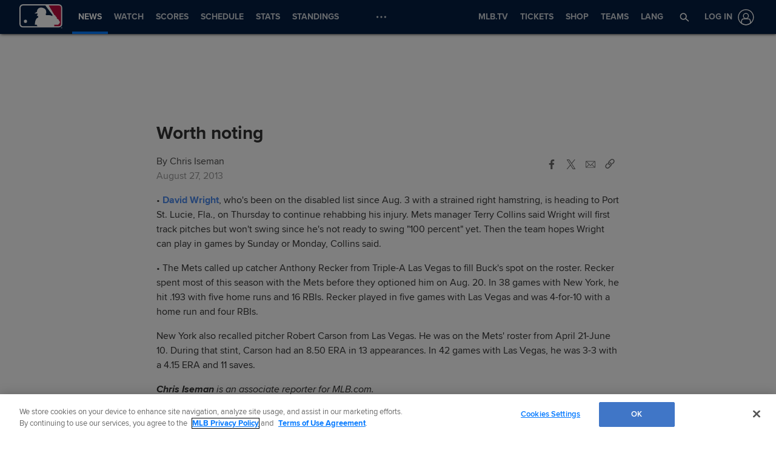

--- FILE ---
content_type: text/html; charset=utf-8
request_url: https://www.google.com/recaptcha/api2/aframe
body_size: 182
content:
<!DOCTYPE HTML><html><head><meta http-equiv="content-type" content="text/html; charset=UTF-8"></head><body><script nonce="CyyDVn_53cnWAynKYCy3-A">/** Anti-fraud and anti-abuse applications only. See google.com/recaptcha */ try{var clients={'sodar':'https://pagead2.googlesyndication.com/pagead/sodar?'};window.addEventListener("message",function(a){try{if(a.source===window.parent){var b=JSON.parse(a.data);var c=clients[b['id']];if(c){var d=document.createElement('img');d.src=c+b['params']+'&rc='+(localStorage.getItem("rc::a")?sessionStorage.getItem("rc::b"):"");window.document.body.appendChild(d);sessionStorage.setItem("rc::e",parseInt(sessionStorage.getItem("rc::e")||0)+1);localStorage.setItem("rc::h",'1769180099313');}}}catch(b){}});window.parent.postMessage("_grecaptcha_ready", "*");}catch(b){}</script></body></html>

--- FILE ---
content_type: application/x-javascript;charset=utf-8
request_url: https://ans.mlb.com/id?d_visid_ver=3.0.0&d_fieldgroup=A&mcorgid=A65F776A5245B01B0A490D44%40AdobeOrg&mid=47941581837294908796179052604701987174&ts=1769180086760
body_size: -41
content:
{"mid":"47941581837294908796179052604701987174"}